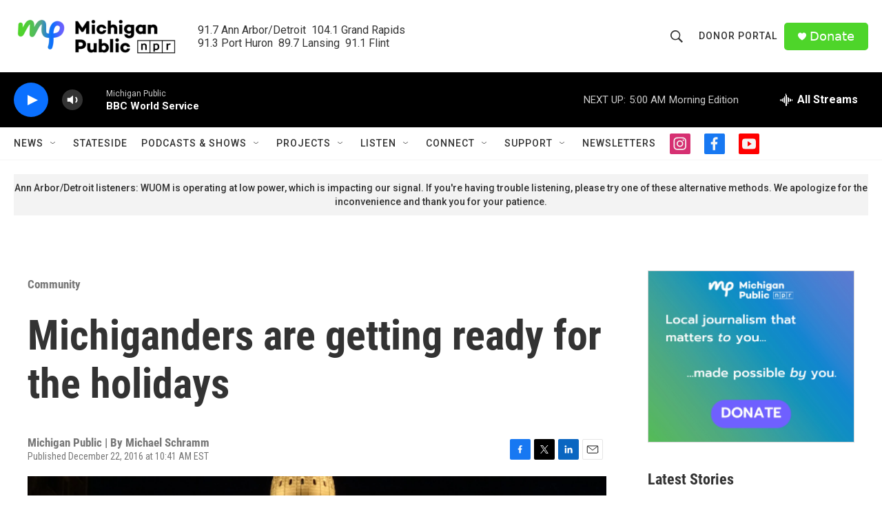

--- FILE ---
content_type: text/html; charset=utf-8
request_url: https://www.google.com/recaptcha/api2/aframe
body_size: 183
content:
<!DOCTYPE HTML><html><head><meta http-equiv="content-type" content="text/html; charset=UTF-8"></head><body><script nonce="8m7JoZMXt_hWdNNZMpq2fQ">/** Anti-fraud and anti-abuse applications only. See google.com/recaptcha */ try{var clients={'sodar':'https://pagead2.googlesyndication.com/pagead/sodar?'};window.addEventListener("message",function(a){try{if(a.source===window.parent){var b=JSON.parse(a.data);var c=clients[b['id']];if(c){var d=document.createElement('img');d.src=c+b['params']+'&rc='+(localStorage.getItem("rc::a")?sessionStorage.getItem("rc::b"):"");window.document.body.appendChild(d);sessionStorage.setItem("rc::e",parseInt(sessionStorage.getItem("rc::e")||0)+1);localStorage.setItem("rc::h",'1769418705227');}}}catch(b){}});window.parent.postMessage("_grecaptcha_ready", "*");}catch(b){}</script></body></html>